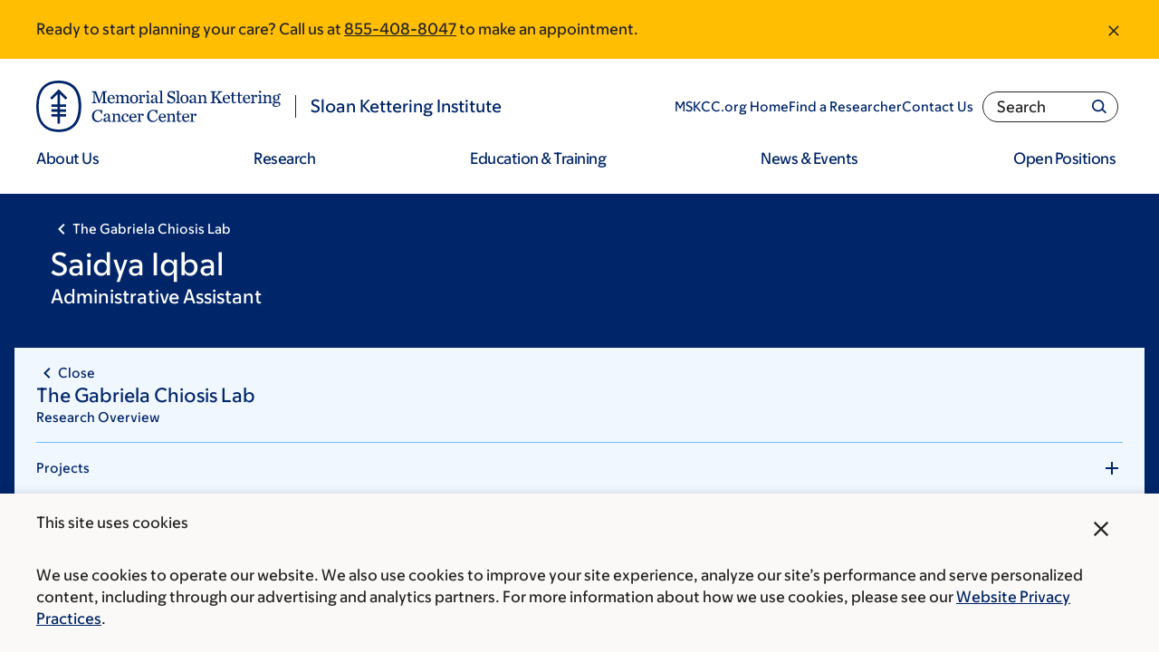

--- FILE ---
content_type: text/html;charset=utf-8
request_url: https://pnapi.invoca.net/2565/na.json
body_size: 274
content:
[{"requestId":"+18005252225","status":"success","formattedNumber":"855-408-8047","countryCode":"1","nationalNumber":"8554088047","lifetimeInSeconds":300,"overflow":null,"surge":null,"invocaId":"i-8973ced2-7dba-4299-f648-d8e49ef669ff"},{"requestId":"+16468882672","status":"not_tracked","message":"+16468882672 is not being tracked","invocaId":"i-8973ced2-7dba-4299-f648-d8e49ef669ff"},{"type":"settings","metrics":true}]

--- FILE ---
content_type: application/javascript; charset=utf-8
request_url: https://cdn.us.heap-api.com/config/69218401/heap_config.js
body_size: 1727
content:
!function(){var SERVER_SIDE_CONFIG={"privacy":{"disableTextCapture":false,"enableSecureCookies":true},"compressCookies":false,"salesforceAura":false,"supportedDomains":[],"replaySettings":{},"integrations":[{"name":"contentsquare","fn":function integration(dependencyContainer) {
  var HASHED_CS_PROJ_ID='7b5821ba28df2';
  var SOURCE_NAME = 'contentsquare';

  function loadCsLiteScript() {
    window._uxa = window._uxa || [];
    var mt = document.createElement('script');
    mt.type = 'text/javascript';
    mt.async = true;
    mt.src = '//t.contentsquare.net/uxa/' + HASHED_CS_PROJ_ID + '.js';
    document.getElementsByTagName('head')[0].appendChild(mt);
  }

  function isCsLiteMetadataPresent() {
    var csMetadata;
    if (window._uxa && window._uxa.push) {
      csMetadata = window._uxa.push(['getSessionData']);
    }
    return csMetadata && csMetadata.projectId;
  }

  function csLiteLoadedTimer() {
    if (isCsLiteMetadataPresent()) {
      clearTimerAndLoad();
    }
  }

  function clearTimerAndLoad() {
    clearInterval(csLiteLoaded);
    dependencyContainer.markAdapterAsResolved(SOURCE_NAME);
  }

  try {
    if (isCsLiteMetadataPresent()) {
      dependencyContainer.markAdapterAsResolved(SOURCE_NAME);
      return;
    }

    if (HASHED_CS_PROJ_ID) {
      loadCsLiteScript();
    }

    var csLiteLoaded = setInterval(csLiteLoadedTimer, 100);
    setTimeout(clearTimerAndLoad, 3000);
    //eslint-disable-next-line no-empty
  } catch (e) {}
},"config":{"isBlocking":true,"blockDurationInMs":5000}}],"snapshots":{"pageview":{"*/cancer-care/doctors/*":{"a":{},"j":{"Doctor Specialty":function execute() { return (function() {
    var selector = document.querySelector('.msk-informational-hero-card__hero-subtitle')
    var value1 = selector.innerText
    return value1
    }
)();}},"f":{},"st":{},"ex":{}},"*":{"a":{},"j":{},"f":{},"st":{},"ex":{},"s":{"Pub Date":".node--type-news .byline__date","CFS Registration Type":"#locCont","CFS Registration Location":"#locationInfoRow"}},"/":{"j":{"Homepage Tile 1 Article":function execute() { return (function() {
    list = document.querySelectorAll('.card-wrapper__outer-inner .msk-tile__content')
	return list[0].querySelector('.msk-tile__title').textContent
})()},"Homepage Tile 2 Article":function execute() { return (function() {
    list = document.querySelectorAll('.card-wrapper__outer-inner .msk-tile__content')
	return list[1].querySelector('.msk-tile__title').textContent
})()},"Homepage Tile 3 Article":function execute() { return (function() {
    list = document.querySelectorAll('.card-wrapper__outer-inner .msk-tile__content')
	return list[2].querySelector('.msk-tile__title').textContent
})()}},"f":{}}},"click":{"*":{"a":{},"j":{},"f":{},"st":{},"ex":{},"t":{"Form Error Message":".form-item--error-message"}},".card-wrapper__content .msk-grid__item a":{"j":{"Tile Position":function execute() { return (function(){
  var containerNode = event.target.closest('.msk-grid__item');
  return [].indexOf.call(containerNode.parentNode.children, containerNode) + 1;
})()}},"f":{}}},"submit":{"#Donate":{"j":{},"f":{},"t":{"Total Item Price":"#total_item_price"}}},"change":{"*":{"a":{},"j":{},"f":{},"st":{},"ex":{"Birth Date Error":"#edit-patient-date-of-birth-error"}},"input#react-select-2-input":{"a":{},"j":{},"f":{},"st":{},"ex":{},"t":{"OncoKB Search Query":"input"}},"#edit-patients-diagnosis-type-select":{"a":{},"j":{},"f":{"Patient Diagnosis Type":"#edit-patients-diagnosis-type-select"},"st":{},"ex":{}}}},"sdk":{"version":"5.3.6","isExperimentalVersion":false,"domain":"https://cdn.us.heap-api.com","plugins":[]},"ingestServer":"https://c.us.heap-api.com","appServer":"https://heapanalytics.com","csSettings":{"csProjectId":"302300","csHashedProjId":"7b5821ba28df2","heapTagStatus":"heap_sideloads_cs"}};function t(e){var n;return-1===e.indexOf('core')&&e.push('core'),e.sort(function(e,n){return e<n?-1:n<e?1:0}).join('-')}function i(){var e=t(SERVER_SIDE_CONFIG.sdk.plugins||[]),n=heap&&heap.clientConfig&&heap.clientConfig.sdk||{},i=n.domain||SERVER_SIDE_CONFIG.sdk.domain,o=encodeURIComponent(n.version||SERVER_SIDE_CONFIG.sdk.version),r;return i+'/v5/'+(n.version||!SERVER_SIDE_CONFIG.sdk.isExperimentalVersion?'heapjs-static':'heapjs-experimental')+'/'+o+'/'+e+'/heap.js'}function e(){var e=i(),n=document.createElement('script');n.type='text/javascript',n.src=e,n.async=!0;var e=document.getElementsByTagName('script')[0];e.parentNode.insertBefore(n,e)}window.heap.serverConfig=SERVER_SIDE_CONFIG,window.heap.init(window.heap.envId,window.heap.clientConfig,window.heap.serverConfig),e()}();

--- FILE ---
content_type: text/javascript
request_url: https://www.mskcc.org/sites/default/files/js/js_yvKr68u4EeNPXFVI1r8ZhrCZjFDf7T8U2tT4928RYBE.js?scope=header&delta=8&language=en&theme=mskcc&include=eJx9kOGKxCAMhF-oro8kacy5sppItF18-2stdFmO84cwTL5xoihKFiUXYeJWH7m-HJIHNQaYZWOkfAwW_J9LwGGDQKZSImyic7jL1kw5-fYWg5K2zLNEkbIV844-UDOJAmCf4ipBqVazwnSR-gSlKRA9GYY9BmhRpis2WBMtvjPkiK5HSt76Xkl30uXg7HEeXrIS-H4aDhhSbxGrDcSkkJyHBu74nSvh1iQ4cpda7jZ7da5QaZjfrX8ch7KTDDKDvrZiP_JyyUewtxpeJVB8XlH3My4e2txrm8ixnSzieFyGyEsTPOjUSO1H_gICuevh
body_size: 223
content:
/* @license GPL-2.0-or-later https://www.drupal.org/licensing/faq */
(function(drupalSettings){"use strict";if(typeof window.coveoua!="function")return;window.coveoua('init',drupalSettings.msk_search_coveo_field.api_key,drupalSettings.msk_search_coveo_field.analytics_endpoint);window.coveoua('send','view',{contentIdKey:'document_id',contentIdValue:drupalSettings.msk_search_coveo_field.documentId,contentType:drupalSettings.msk_search_coveo_field.documentType});})(window.drupalSettings);;
function announcementDismiss(event){const closeElement=event.target.closest(".msk-announcement__close");if(!closeElement)return;let announcementElement=closeElement.closest(".msk-announcement");announcementElement.classList.add("msk-announcement--dismissed");window.localStorage.setItem(`msk-announcement-dismissed-${announcementElement.id}`,true);}function checkDismissedAnnouncement(announcement){const isDismissed=!!window.localStorage.getItem(`msk-announcement-dismissed-${announcement.id}`);if(isDismissed)announcement.classList.add("msk-announcement--dismissed");}document.addEventListener("MskPersonalizedContent",function(e){if(!e.detail.target.classList.contains("msk-announcement"))return;const announcement=e.detail.target;checkDismissedAnnouncement(announcement);if(announcement.dataset.dismissable==="false")announcement.querySelector(".msk-announcement__close")?.remove();});(function(Drupal,once){Drupal.behaviors.enableannouncement={attach:function attach(context){document.documentElement.addEventListener("pointerup",announcementDismiss,false);once("siteAnnouncements",".msk-announcement").forEach((announcement)=>{checkDismissedAnnouncement(announcement);});}};})(Drupal,once);;
